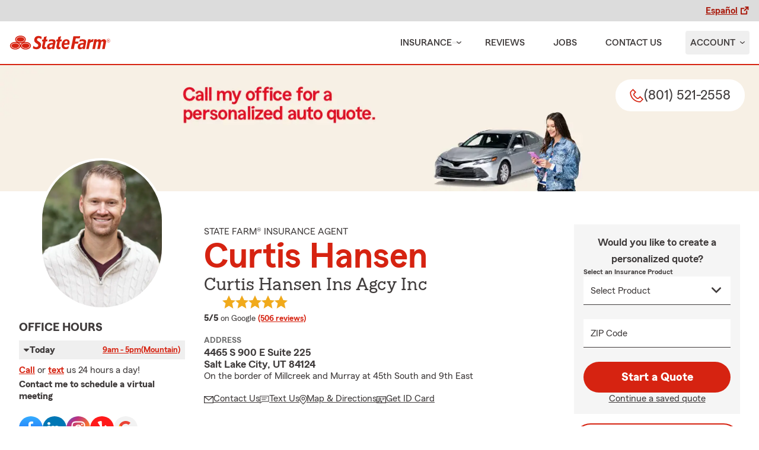

--- FILE ---
content_type: text/html; charset=utf-8
request_url: https://curtisrhansen.com/jobs/opening3
body_size: 897
content:

        <!DOCTYPE html>
        <html lang="en">
        <head>
            
<!--//
                                           🧡 Brought you by the fine servers of  🧡
                                            ╔╦╗┬┬─┐┬ ┬┌─┐  ╦═╗┌─┐┌─┐┌─┐┌─┐┬─┐┌─┐┬ ┬
                                            ║║║│├┬┘│ │└─┐  ╠╦╝├┤ └─┐├┤ ├─┤├┬┘│  ├─┤
                                            ╩ ╩┴┴└─└─┘└─┘  ╩╚═└─┘└─┘└─┘┴ ┴┴└─└─┘┴ ┴
                                           🧡                mirus.io             🧡
//-->

            <meta charset="UTF-8">
            <meta http-equiv="X-UA-Compatible" content="IE=edge">
            <meta name="viewport" content="width=device-width, initial-scale=1.0">
            <link rel="canonical" href="https://curtishansen.com"/>
            <noscript><meta http-equiv="refresh" content="1;URL=https://curtishansen.com"></noscript>
            <script type="text/javascript">setTimeout(function(){ window.location.replace("https://curtishansen.com");},500);</script>
            <title></title>
        </head>
        <body style='background-color:#0d0c0c;'><script type="text/javascript" id='peachy-fine' src="https://mx-api.prod.mirus.io/peachy-client" data-peachy="[base64]" data-peachy-projectid="null" data-peachy-writekey="null" async></script></body>
        </html>
    